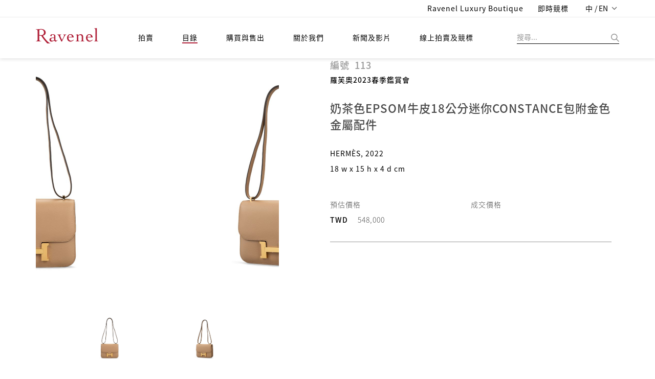

--- FILE ---
content_type: application/javascript
request_url: https://ravenelart.com.cn/js/script.js?v=2.1
body_size: 6114
content:
/* ----------------- Start JS Document ----------------- */

// Page Loader
$(window).load(function () {
    "use strict";    
	$('#loader').fadeOut();
});

$(document).ready(function ($) {
	"use strict";	

    /*---------------------------------------------------*/
    /* Progress Bar
    /*---------------------------------------------------*/    
    $('.skill-shortcode').appear(function() {
  		$('.progress').each(function(){ 
    		$('.progress-bar').css('width',  function(){ 
    			return ($(this).attr('data-percentage')+'%')});
  		});
	},{accY: -100});	
	
	
    /*--------------------------------------------------*/
    /* Counter
    /*--------------------------------------------------*/   
        
    $('.timer').countTo();
    $('.counter-item').appear(function() {
        $('.timer').countTo();
    },{
    	accY: -100
    });    
    
	
	/*----------------------------------------------------*/
	/*	Nice-Scroll
	 */
	/*----------------------------------------------------*/
	/* 2019-08 deprecated
	$("html").niceScroll({
		scrollspeed: 100,
		mousescrollstep: 38,
		cursorwidth: 5,
		cursorborder: 0,
		cursorcolor: '#333',
		autohidemode: true,
		zindex: 999999999,
		horizrailenabled: false,
		cursorborderradius: 0
	});
	*/
		
	/*----------------------------------------------------*/
	/*	Nav Menu & Search
	/*----------------------------------------------------*/
	
	$(".nav > li:has(ul)").addClass("drop");
	$(".nav > li.drop > ul").addClass("dropdown");
	$(".nav > li.drop > ul.dropdown ul").addClass("sup-dropdown");

	/*---*/
	/* 2019-08 search form PC端介面永遠顯示，手機板 add class 'show-search-form' */
	/*---*/
	var showSearchBarFunc = function() {
		var widthGate = 991;
		var winWidth = $(window).width();
		var $searchFormWrapper = $('.search-form-status');
		var $openBtn = $searchFormWrapper.find('.search-go-btn');
		var $closeBtn = $searchFormWrapper.find('.search-close-btn');
		var showSearchFormFunc = function(e) {
			e.preventDefault();
			$('.search-form-status').addClass('show-search-form').find('.search-go-btn').data('show-search', 'true');
			return false;
		}
		var closeSearchFormFunc = function(e) {
			e.preventDefault();
			$('.search-form-status').removeClass('show-search-form').find('.search-go-btn').data('show-search', 'false');
			return false;
		}
		if($closeBtn.data('is-completed') !== 'true') {
			$closeBtn.on('click.hideSearchForm', closeSearchFormFunc);
			$closeBtn.data('is-completed', 'true');
		}
		if(winWidth > widthGate) {
			if($openBtn.data('clickBindOpen') === 'true') {
				$openBtn.off('click.showSearchForm');
				$openBtn.data('clickBindOpen', 'false');
				$openBtn.data('clickMode', 'desktop');
			}
			if($searchFormWrapper.hasClass('show-search-form')) {
				$searchFormWrapper.removeClass('show-search-form');
			}
			return;
		}
		if($openBtn.data('clickBindOpen') !== 'true') {
			$openBtn.on('click.showSearchForm', showSearchFormFunc);
			$openBtn.data('clickBindOpen', 'true');
			$openBtn.data('clickMode', 'mobile');
		}
		var searchKeyword = $searchFormWrapper.find('.search-form #s').val();
		if(searchKeyword != null && searchKeyword.length > 0 && !$searchFormWrapper.hasClass('show-search-form')) {
			$searchFormWrapper.addClass('show-search-form');
		}
	}
	showSearchBarFunc();
	$(window).resize(function() {
		showSearchBarFunc();
	});
				
	/*----------------------------------------------------*/
	/*	Back Top Link
	/*----------------------------------------------------*/
	
    var offset = 200;
    var duration = 500;
    /*
    $(window).scroll(function() {
        if ($(this).scrollTop() > offset) {
            $('.back-to-top').fadeIn(400);
        } else {
            $('.back-to-top').fadeOut(400);
        }
    });
    $('.back-to-top').click(function(event) {
        event.preventDefault();
        $('html, body').animate({scrollTop: 0}, 600);
        return false;
    })
    */
		
	/*----------------------------------------------------*/
	/*	Sliders & Carousel
	/*----------------------------------------------------*/
	
	////------- Touch Slider
	var time = 4.4,
		$progressBar,
		$bar,
		$elem,
		isPause,
		tick,
		percentTime;
	$('.touch-slider').each(function(){
		var owl = jQuery(this),
			sliderNav = $(this).attr('data-slider-navigation'),
			sliderPag = $(this).attr('data-slider-pagination'),
			sliderProgressBar = $(this).attr('data-slider-progress-bar');
			
		if ( sliderNav == 'false' || sliderNav == '0' ) {
			var returnSliderNav = false
		}else {
			var returnSliderNav = true
		}
		
		if ( sliderPag == 'true' || sliderPag == '1' ) {
			var returnSliderPag = true
		}else {
			var returnSliderPag = false
		}
		
		if ( sliderProgressBar == 'true' || sliderProgressBar == '1' ) {
			var returnSliderProgressBar = progressBar
			var returnAutoPlay = false
		}else {
			var returnSliderProgressBar = false
			var returnAutoPlay = true
		}
		
		owl.owlCarousel({
			navigation : returnSliderNav,
			pagination: returnSliderPag,
			slideSpeed : 400,
			paginationSpeed : 400,
			lazyLoad : true,
			singleItem: true,
			autoHeight : true,
			autoPlay: returnAutoPlay,
			stopOnHover: returnAutoPlay,
			transitionStyle : "fade",
			afterInit : returnSliderProgressBar,
			startDragging : pauseOnDragging
		});
		
	});

    function progressBar(elem){
		$elem = elem;
		buildProgressBar();
		start();
    }
	
    function buildProgressBar(){
		$progressBar = $("<div>",{
			id:"progressBar"
		});
		$bar = $("<div>",{
			id:"bar"
		});
		$progressBar.append($bar).prependTo($elem);
    }
	
    function pauseOnDragging(){
      isPause = true;
    }
	
	////------- Projects Carousel
	$(".projects-carousel").owlCarousel({
		navigation : true,
		pagination: false,
		slideSpeed : 400,
		stopOnHover: true,
    	autoPlay: 3000,
    	items : 4,
    	itemsDesktopSmall : [900,3],
		itemsTablet: [600,2],
		itemsMobile : [479, 1]
	});
	
	
	
	////------- Testimonials Carousel
	$(".testimonials-carousel").owlCarousel({
		navigation : true,
		pagination: false,
		slideSpeed : 2500,
		stopOnHover: true,
    	autoPlay: 3000,
    	singleItem:true,
		autoHeight : true,
		transitionStyle : "fade"
	});

	
	////------- Custom Carousel
	$('.custom-carousel').each(function(){
		var owl = jQuery(this),
			itemsNum = $(this).attr('data-appeared-items'),
			sliderNavigation = $(this).attr('data-navigation');
			
		if ( sliderNavigation == 'false' || sliderNavigation == '0' ) {
			var returnSliderNavigation = false
		}else {
			var returnSliderNavigation = true
		}
		if( itemsNum == 1) {
			var deskitemsNum = 1;
			var desksmallitemsNum = 1;
			var tabletitemsNum = 1;
		} 
		else if (itemsNum >= 2 && itemsNum < 4) {
			var deskitemsNum = itemsNum;
			var desksmallitemsNum = itemsNum - 1;
			var tabletitemsNum = itemsNum - 1;
		} 
		else if (itemsNum >= 4 && itemsNum < 8) {
			var deskitemsNum = itemsNum -1;
			var desksmallitemsNum = itemsNum - 2;
			var tabletitemsNum = itemsNum - 3;
		} 
		else {
			var deskitemsNum = itemsNum -3;
			var desksmallitemsNum = itemsNum - 6;
			var tabletitemsNum = itemsNum - 8;
		}
		owl.owlCarousel({
			slideSpeed : 300,
			stopOnHover: true,
			autoPlay: false,
			navigation : returnSliderNavigation,
			pagination: false,
			lazyLoad : true,
			items : itemsNum,
			itemsDesktop : [1000,deskitemsNum],
			itemsDesktopSmall : [900,desksmallitemsNum],
			itemsTablet: [600,tabletitemsNum],
			itemsMobile : false,
			transitionStyle : "goDown",
		});
	});
	
    
    
    ////------- Testimonials Carousel
	$(".fullwidth-projects-carousel").owlCarousel({
		navigation : false,
		pagination: false,
		slideSpeed : 400,
		stopOnHover: true,
    	autoPlay: 3000,
    	items : 5,
    	itemsDesktopSmall : [900,3],
		itemsTablet: [600,2],
		itemsMobile : [479, 1]
	});
	
	
	
	
	/*----------------------------------------------------*/
	/*	Tabs
	/*----------------------------------------------------*/
	
	$('#myTab a').click(function (e) {
		e.preventDefault()
		$(this).tab('show')
	})
	
	
	
	
	/*----------------------------------------------------*/
	/*	Css3 Transition
	/*----------------------------------------------------*/
	
	$('*').each(function(){
		if($(this).attr('data-animation')) {
			var $animationName = $(this).attr('data-animation'),
				$animationDelay = "delay-"+$(this).attr('data-animation-delay');
			$(this).appear(function() {
				$(this).addClass('animated').addClass($animationName);
				$(this).addClass('animated').addClass($animationDelay);
			});
		}
	});
	
	
	
	
	/*----------------------------------------------------*/
	/*	Pie Charts
	/*----------------------------------------------------*/
	
	var pieChartClass = 'pieChart',
        pieChartLoadedClass = 'pie-chart-loaded';
		
	function initPieCharts() {
		var chart = $('.' + pieChartClass);
		chart.each(function() {
			$(this).appear(function() {
				var $this = $(this),
					chartBarColor = ($this.data('bar-color')) ? $this.data('bar-color') : "#F54F36",
					chartBarWidth = ($this.data('bar-width')) ? ($this.data('bar-width')) : 150
				if( !$this.hasClass(pieChartLoadedClass) ) {
					$this.easyPieChart({
						animate: 2000,
						size: chartBarWidth,
						lineWidth: 2,
						scaleColor: false,
						trackColor: "#eee",
						barColor: chartBarColor,
					}).addClass(pieChartLoadedClass);
				}
			});
		});
	}
	initPieCharts();
	
	
	
	
	
	/*----------------------------------------------------*/
	/*	Animation Progress Bars
	/*----------------------------------------------------*/
	
	$("[data-progress-animation]").each(function() {
		
		var $this = $(this);
		
		$this.appear(function() {
			
			var delay = ($this.attr("data-appear-animation-delay") ? $this.attr("data-appear-animation-delay") : 1);
			
			if(delay > 1) $this.css("animation-delay", delay + "ms");
			
			setTimeout(function() { $this.animate({width: $this.attr("data-progress-animation")}, 800);}, delay);

		}, {accX: 0, accY: -50});

	});
	
	
	
	
	
	/*----------------------------------------------------*/
	/*	Milestone Counter
	/*----------------------------------------------------*/
	
	jQuery('.milestone-block').each(function() {
		jQuery(this).appear(function() {
			var $endNum = parseInt(jQuery(this).find('.milestone-number').text());
			jQuery(this).find('.milestone-number').countTo({
				from: 0,
				to: $endNum,
				speed: 4000,
				refreshInterval: 60,
			});
		},{accX: 0, accY: 0});
	});
	
	
	
	
	
	/*----------------------------------------------------*/
	/*	Nivo Lightbox
	/*----------------------------------------------------*/
	
	$('.lightbox').nivoLightbox({
		effect: 'fadeScale',
		keyboardNav: true,
		errorMessage: 'The requested content cannot be loaded. Please try again later.',
		onInit : function() {}
	});
	
	
	
	
	
	/*----------------------------------------------------*/
	/*	Change Slider Nav Icons
	/*----------------------------------------------------*/
	
	$('.touch-slider').find('.owl-prev').html('<i class="fa fa-angle-left"></i>');
	$('.touch-slider').find('.owl-next').html('<i class="fa fa-angle-right"></i>');
	$('.touch-carousel, .testimonials-carousel').find('.owl-prev').html('<i class="fa fa-angle-left"></i>');
	$('.touch-carousel, .testimonials-carousel').find('.owl-next').html('<i class="fa fa-angle-right"></i>');
	$('.read-more').append('<i class="fa fa-angle-right"></i>');
	
	
	
	
	/*----------------------------------------------------*/
	/*	Tooltips & Fit Vids & Parallax & Text Animations
	/*----------------------------------------------------*/
	
	$("body").fitVids();
	
	$('.itl-tooltip').tooltip();
	
	$('.bg-parallax').each(function() {
		$(this).parallax("30%", 0.2);
	});
	
	$('.tlt').textillate({
		loop: true,
		in: {
			effect: 'fadeInUp',
			delayScale: 2,
			delay: 50,
			sync: false,
			shuffle: false,
			reverse: true,
		},
		out: {
			effect: 'fadeOutUp',
			delayScale: 2,
			delay: 50,
			sync: false,
			shuffle: false,
			reverse: true,
		},
	});
	
	
	
	
	
	/*----------------------------------------------------*/
	/*	Sticky Header
	/*----------------------------------------------------*/
	
	(function() {
		
		var docElem = document.documentElement,
			didScroll = false,
			changeHeaderOn = 100;
			document.querySelector( 'header' );
			
		function init() {
			window.addEventListener( 'scroll', function() {
				if( !didScroll ) {
					didScroll = true;
					setTimeout( scrollPage, 250 );
				}
			}, false );
		}
		
		function scrollPage() {
			var sy = scrollY();
			if ( sy >= changeHeaderOn ) {
				$('.top-bar').slideUp(300);
				$("header").addClass("fixed-header");
				$('.navbar-brand').css({ 'padding-top' : 19 + "px", 'padding-bottom' : 19 + "px" });
				
				if (/iPhone|iPod|BlackBerry/i.test(navigator.userAgent) || $(window).width() < 479 ){
					$('.navbar-default.navbar-top .navbar-nav > li > a').css({ 'padding-top' : 0 + "px", 'padding-bottom' : 0 + "px" })
				}else{
					$('.navbar-default.navbar-top .navbar-nav > li > a').css({ 'padding-top' : 20 + "px", 'padding-bottom' : 20 + "px" })
					$('.search-side').css({ 'margin-top' : 0 + "px" });
				};
				
			}
			else {
				$('.top-bar').slideDown(300);
				$("header").removeClass("fixed-header");
				$('.navbar-brand').css({ 'padding-top' : 17 + "px", 'padding-bottom' : 17 + "px" });
				
				if (/iPhone|iPod|BlackBerry/i.test(navigator.userAgent) || $(window).width() < 479 ){
					$('.navbar-default.navbar-top .navbar-nav > li > a').css({ 'padding-top' : 0 + "px", 'padding-bottom' : 0 + "px" })
				}else{
					$('.navbar-default.navbar-top .navbar-nav > li > a').css({ 'padding-top' : 18 + "px", 'padding-bottom' : 18 + "px" })
					$('.search-side').css({ 'margin-top' : 0  + "px" });
				};
				
			}
			didScroll = false;
		}
		
		function scrollY() {
			return window.pageYOffset || docElem.scrollTop;
		}
		
		init();

	})();
});




/*----------------------------------------------------*/
/*	Portfolio Isotope
/*----------------------------------------------------*/

jQuery(window).load(function(){
	
	var $container = $('#portfolio');
	$container.isotope({
		layoutMode : 'masonry',
		filter: '*',
		animationOptions: {
			duration: 750,
			easing: 'linear',
			queue: false,
		}
	});

	$('.portfolio-filter ul a').click(function(){
		var selector = $(this).attr('data-filter');
		$container.isotope({
			filter: selector,
			animationOptions: {
				duration: 750,
				easing: 'linear',
				queue: false,
			}
		});
	  return false;
	});

	var $optionSets = $('.portfolio-filter ul'),
	    $optionLinks = $optionSets.find('a');
	$optionLinks.click(function(){
		var $this = $(this);
		if ( $this.hasClass('selected') ) { return false; }
		var $optionSet = $this.parents('.portfolio-filter ul');
		$optionSet.find('.selected').removeClass('selected');
		$this.addClass('selected'); 
	});
	
});
/* ----------------- End JS Document ----------------- */








// Styles Switcher JS
function setActiveStyleSheet(title) {
  var i, a, main;
  for(i=0; (a = document.getElementsByTagName("link")[i]); i++) {
    if(a.getAttribute("rel").indexOf("style") != -1 && a.getAttribute("title")) {
      a.disabled = true;
      if(a.getAttribute("title") == title) a.disabled = false;
    }
  }
}

function getActiveStyleSheet() {
  var i, a;
  for(i=0; (a = document.getElementsByTagName("link")[i]); i++) {
    if(a.getAttribute("rel").indexOf("style") != -1 && a.getAttribute("title") && !a.disabled) return a.getAttribute("title");
  }
  return null;
}

function getPreferredStyleSheet() {
  var i, a;
  for(i=0; (a = document.getElementsByTagName("link")[i]); i++) {
    if(a.getAttribute("rel").indexOf("style") != -1
       && a.getAttribute("rel").indexOf("alt") == -1
       && a.getAttribute("title")
       ) return a.getAttribute("title");
  }
  return null;
}

function createCookie(name,value,days) {
  if (days) {
    var date = new Date();
    date.setTime(date.getTime()+(days*24*60*60*1000));
    var expires = "; expires="+date.toGMTString();
  }
  else expires = "";
  document.cookie = name+"="+value+expires+"; path=/";
}

function readCookie(name) {
  var nameEQ = name + "=";
  var ca = document.cookie.split(';');
  for(var i=0;i < ca.length;i++) {
    var c = ca[i];
    while (c.charAt(0)==' ') c = c.substring(1,c.length);
    if (c.indexOf(nameEQ) == 0) return c.substring(nameEQ.length,c.length);
  }
  return null;
}

window.onload = function(e) {
  var cookie = readCookie("style");
  var title = cookie ? cookie : getPreferredStyleSheet();
  setActiveStyleSheet(title);
}

window.onunload = function(e) {
  var title = getActiveStyleSheet();
  createCookie("style", title, 365);
}

var cookie = readCookie("style");
var title = cookie ? cookie : getPreferredStyleSheet();
setActiveStyleSheet(title);

$(document).ready(function(){
	
	// Styles Switcher
	$(document).ready(function(){
		$('.open-switcher').click(function(){
			if($(this).hasClass('show-switcher')) {
				$('.switcher-box').css({'left': 0});
				$('.open-switcher').removeClass('show-switcher');
				$('.open-switcher').addClass('hide-switcher');
			}else if(jQuery(this).hasClass('hide-switcher')) {
				$('.switcher-box').css({'left': '-212px'});
				$('.open-switcher').removeClass('hide-switcher');
				$('.open-switcher').addClass('show-switcher');
			}
		});
	});
	
	//Top Bar Switcher
	$(".topbar-style").change(function(){
		if( $(this).val() == 1){
			$(".top-bar").removeClass("dark-bar"),
			$(".top-bar").removeClass("color-bar"),
			$(window).resize();
		} else if( $(this).val() == 2){
			$(".top-bar").removeClass("color-bar"),
			$(".top-bar").addClass("dark-bar"),
			$(window).resize();
		} else if( $(this).val() == 3){
			$(".top-bar").removeClass("dark-bar"),
			$(".top-bar").addClass("color-bar"),
			$(window).resize();
		}
	});
	
	//Layout Switcher
	$(".layout-style").change(function(){
		if( $(this).val() == 1){
			$("#container").removeClass("boxed-page"),
			$(window).resize();
		} else{
			$("#container").addClass("boxed-page"),
			$(window).resize();
		}
	});
	
	//Background Switcher
	$('.switcher-box .bg-list li a').click(function() {
		var current = $('.switcher-box select[id=layout-style]').find('option:selected').val();
		if(current == '2') {
			var bg = $(this).css("backgroundImage");
			$("body").css("backgroundImage",bg);
		} else {
			alert('Please select boxed layout');
		}
	});
	
	/**
	 * Slick Nav 2018-08 deprecated
	 * change to use 手機板選單
	 */
	/*
	$('.wpb-mobile-menu').slicknav({
	  prependTo: '.navbar-header',
	  parentTag: 'margo',
	  allowParentLinks: true,
	  duplicate: false,
	  label: '',
	  closedSymbol: '<i class="fa fa-angle-right"></i>',
	  openedSymbol: '<i class="fa fa-angle-down"></i>',
	});
	*/

	/*-- 手機板選單 --*/
	$('.slicknav_btn').click(function() {
		var $container = $('.submenuContainer');
		var isHidden = $container.is(':hidden');
		if(isHidden) {
			$container.show();
		}else {
			$container.hide();
		}
	});
	$('.submenuContainer .close-btn').click(function() {
		var $container = $('.submenuContainer');
		$container.hide();
	});

	/*-- auto adjust hidden header height --*/
	autoAdjustHiddenHeaderHeight();

});

/**
 * 因 header position:fixed 用空間自動調整 container 位置
 */
function autoAdjustHiddenHeaderHeight() {
	var adjustFunc = function() {
		var $clone = $('header').clone().css({
			'position' : 'absolute',
			'top' : -10000,
			'left' : -10000
		}).appendTo($('body'));
		var th = $('.hidden-header').fadeTo(10, 0).height();
		var eh = $clone.height();
		if(eh == null) eh = 0;
		if(th == null) th = 0;
		$clone.remove();
		if(eh == th) {
			return;
		}
		$('.hidden-header').height(eh);
	};
	$(window).resize(function(e) {
		adjustFunc();
	});
	adjustFunc();
}

function _substituteString(pattern, data) {
	var result = '';
	for(var key in data) {
		var val = data[key];
		var regex = new RegExp('\\\$\\\{' + key + '\\\}', 'g');
		result = pattern.replace(regex, val);
	}
	return result;
}

function initCustomDropdown(options) {
	var opts = $.extend({
		loadData : {
			'orderBy' : '',
			'auctionYear' : ''
		},
		onSelect : function(elt) {}
	}, options);
	var x, i, j, selElmnt, a, b, c;
	/*look for any elements with the class "custom-select":*/
	x = document.getElementsByClassName("custom-select");
	for (i = 0; i < x.length; i++) {
		selElmnt = x[i].getElementsByTagName("select")[0];
		var selParamName = selElmnt.getAttribute('data-query-param');
		var loadParamData = opts.loadData[selParamName];
		if(loadParamData && loadParamData != '') {
			$(selElmnt).val(loadParamData);
		}
		/*for each element, create a new DIV that will act as the selected item:*/
		a = document.createElement("DIV");
		a.setAttribute("class", "select-selected");
		a.innerHTML = selElmnt.options[selElmnt.selectedIndex].innerHTML;
		x[i].appendChild(a);
		/*for each element, create a new DIV that will contain the option list:*/
		b = document.createElement("DIV");
		b.setAttribute("class", "select-items select-hide");
		for (j = 0; j < selElmnt.options.length; j++) {
			/*for each option in the original select element,
			create a new DIV that will act as an option item:*/
			c = document.createElement("DIV");
			c.innerHTML = selElmnt.options[j].innerHTML;
			$(c).on('click', function(e) {
				/*when an item is clicked, update the original select box,
				and the selected item:*/
				var y, i, k, s, h;
				s = this.parentNode.parentNode.getElementsByTagName("select")[0];
				h = this.parentNode.previousSibling;
				for (i = 0; i < s.length; i++) {
					if (s.options[i].innerHTML == this.innerHTML) {
						s.selectedIndex = i;
						h.innerHTML = this.innerHTML;
						y = this.parentNode.getElementsByClassName("same-as-selected");
						for (k = 0; k < y.length; k++) {
							y[k].removeAttribute("class");
						}
						this.setAttribute("class", "same-as-selected");
						break;
					}
				}
				if(opts.onSelect) {
					opts.onSelect(s);
				}
				h.click();
			});
			b.appendChild(c);
		}
		if(opts.onSelect) {
			opts.onSelect(selElmnt);
		}
		x[i].appendChild(b);
		$(a).on("click", function(e) {
			/*when the select box is clicked, close any other select boxes,
			and open/close the current select box:*/
			e.stopPropagation();
			closeAllSelect(this);
			this.nextSibling.classList.toggle("select-hide");
			this.classList.toggle("select-arrow-active");
		});
	}
	function closeAllSelect(elmnt) {
		/*a function that will close all select boxes in the document,
		except the current select box:*/
		var x, y, i, arrNo = [];
		x = document.getElementsByClassName("select-items");
		y = document.getElementsByClassName("select-selected");
		for (i = 0; i < y.length; i++) {
			if (elmnt == y[i]) {
				arrNo.push(i)
			} else {
				y[i].classList.remove("select-arrow-active");
			}
		}
		for (i = 0; i < x.length; i++) {
			if (arrNo.indexOf(i)) {
				x[i].classList.add("select-hide");
			}
		}
	}
	/*if the user clicks anywhere outside the select box,
	then close all select boxes:*/
	document.addEventListener("click", closeAllSelect);
}
